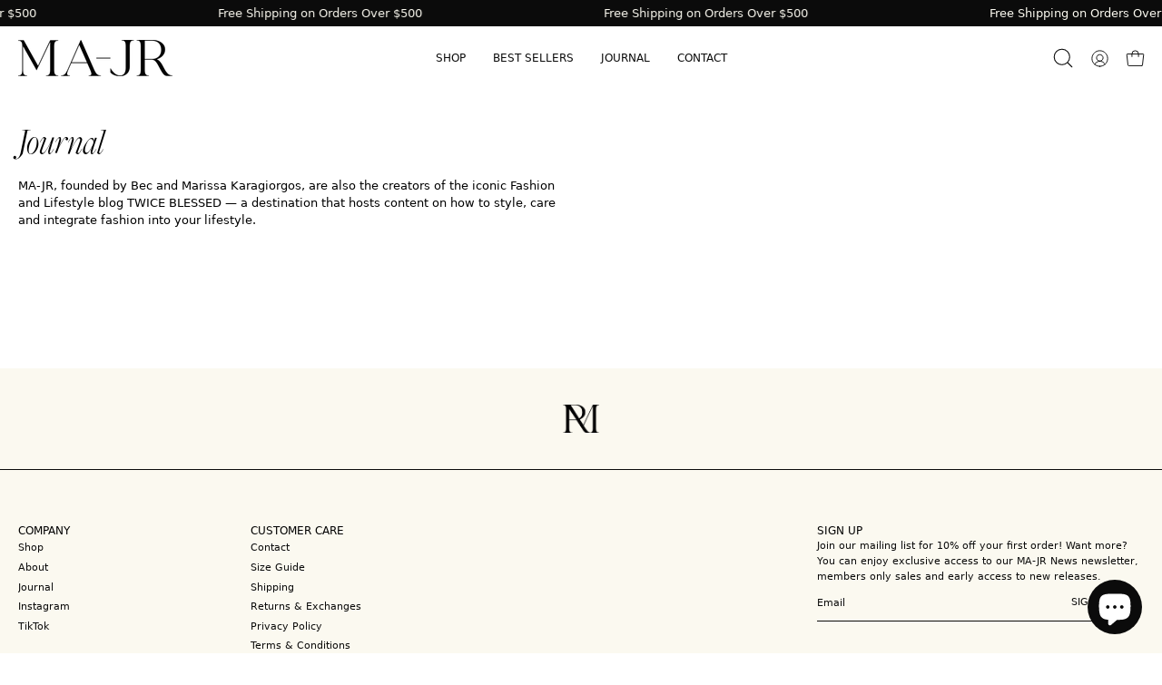

--- FILE ---
content_type: text/css
request_url: https://majrlabel.com/cdn/shop/t/14/assets/custom-styles.css?v=121002129359970912891764907968
body_size: 3066
content:
@font-face{font-family:big-freight-pro;src:url(/cdn/shop/files/FreightBigProLight-Italic.woff?v=1722817486) format("woff");font-display:swap}h3.h2{letter-spacing:1px}h2#shopify-pc__banner__body-title{font-weight:400}.product__badge__item{font-size:10px!important;text-transform:capitalize!important}.rte{font-size:12px!important}:root{--gutter: 20px !important;--FONT-STACK-HEADING: system-ui !important;--FONT-STACK-BODY: system-ui !important;--FONT-STACK-NAV: system-ui !important;--site-width: 3000px;--grid-gutter: 0px !important;--grid-gutter-mobile: 0px !important;--COLOR-BG-LIGHTEN-DARKEN-FOREGROUND: #fbf9ef !important}#Text--template--23170363425066__section_text_BTWGhx{--PT: 30px !important;--PB: 30px !important}h1,h2,.popup-chart h1,.main-heading,h3.mosaic__item__heading.h2,h3.rich-text__heading.h2,h3.h0,h2.Vtl-ReviewsCarousel__Title,h2 em,.text__heading.h2,.shopify-policy__title h1,h1.section-header__title.collection__title{font-family:big-freight-pro!important;text-transform:none!important;font-size:40px!important;font-style:normal;line-height:1!important}@media screen and (max-width:749px){.popup-chart h1{font-size:17px!important;letter-spacing:1px!important;text-transform:uppercase!important;line-height:1.3!important;font-family:system-ui!important}}@media screen and (max-width:749px){h1,h2,.main-heading,h3.mosaic__item__heading.h2,h3.rich-text__heading.h2,h3.h0,h2.Vtl-ReviewsCarousel__Title,h2 em,.text__heading.h2,.shopify-policy__title h1,h1.section-header__title.collection__title{font-family:big-freight-pro!important;text-transform:none!important;font-size:30px!important;font-style:normal;line-height:1!important}}.popup-chart h1{margin-bottom:25px!important}.mosaic__item__subheading,.as-seen h2,.article-page h2,.article-page h5,.recommended-posts h2,h1.popup-quick-view__title{font-size:17px!important;letter-spacing:1px!important;text-transform:uppercase!important;line-height:1.3!important;font-family:system-ui!important}h3,.h3{font-size:16px!important;text-transform:uppercase!important}h5,.h5{font-family:var(--FONT-STACK-BODY)!important;text-transform:uppercase;font-size:9px!important;color:#000!important;letter-spacing:0px!important}.carousel:not(.flickity-enabled){justify-content:center!important}.btn--text{font-weight:400!important}a.notify-btn.klaviyo-bis-trigger{width:100%!important;min-height:calc(var(--btn-top) * 2 + var(--BTN-FONT-SIZE) * var(--line-height-normal) + 2px);display:block;background:#000;color:#fff;padding:16px 40px;margin-top:0!important;font-size:12px;font-weight:500;text-transform:uppercase}#klaviyo-bis-modal .modal-title{font-family:big-freight-pro!important;font-size:37px!important;text-transform:capitalize!important}#klaviyo-bis-modal .btn{font-weight:400;font-size:12px;letter-spacing:.7px;text-transform:uppercase;font-weight:500!important}#klaviyo-bis-modal .input-lg{font-size:14px;height:46px;padding:0;line-height:1.3333333;background:transparent;border:none!important;border-bottom:1px solid!important;box-shadow:none!important}#klaviyo-bis-modal input:focus{outline:none!important}:is() input::placeholder{color:#000!important;font-size:14px}#klaviyo-bis-modal #container{padding:40px 50px!important}@media screen and (max-width:749px){div#shopify-section-template--23170363261226__section_grid_H4G3yN .mosaic__grid.grid--mobile,div#shopify-section-template--23170363261226__section_grid_H4G3yN .mosaic__item__image{max-height:250px}}.nav{--icon-size: 23px !important}div#nav-drawer{background:#fbf9f0}a.mobile-navlink.mobile-navlink--level-1{font-size:15px;letter-spacing:1px!important;text-transform:uppercase;line-height:1.3!important}.c-video-section__item.c-video-section__item--image.stacked{flex-direction:column-reverse!important}h2.h2.item-heading{font-family:big-freight-pro!important;text-transform:none!important}.c-video-section__item.c-video-section__item--image.stacked{min-height:750px}.c-video-section__text *{max-width:80%}@media screen and (max-width:749px){.c-video-section__item.c-video-section__item--image.stacked{min-height:550px}.c-image-wrapper{width:65%!important}.c-video-section__text p{min-width:100%}}.brick__block__inner .rich-text{text-align:left!important;padding:0px var(--inner);display:flex;flex-direction:column;max-width:80%}.brick__block__inner{padding:0px var(--inner);display:flex;flex-direction:column;justify-content:flex-start}.brick__section{--inner: 20px !important}@media screen and (max-width:749px){.brick__block__inner .rich-text{text-align:left!important;padding:0 0 39px;display:flex;flex-direction:column;max-width:100%}.seven-fifty-height{--min-h: 550px}.brick__block__inner{padding:0 20px!important}}.Vtl-ReviewsCarousel--TextOnlyCards .Vtl-ReviewsCarousel__Wrapper{margin-bottom:8px;flex:0 0 70%;padding:0 16px 8px 0}.Vtl-ReviewsCarousel__ReviewAuthorContainer *{font-weight:400!important}.Vtl-ReviewsCarousel__Widget{margin:20px 0 16px!important}.Vtl-ReviewsCarousel__ReviewStars{display:none!important}.grandparent.kids-2 .header__grandparent__links{padding:40px 20px;grid-template-columns:repeat(3,minmax(0,1fr))}.grandparent .header__dropdown{min-width:100vw}.grandparent .navlink--child>.navtext{font-size:12px;margin-bottom:18px}.menu__block--narrow{margin-right:0!important}.grandparent .header__dropdown__inner{display:flex;justify-content:center;margin:0}.dropdown__family *{font-size:12px!important}.grandparent .header__dropdown__wrapper{padding:0;margin-top:25px}.header__dropdown__wrapper{background:#fbf9f0}.header__dropdown__image .hero__content{padding:10px}.header__dropdown__image .hero__content *{font-family:var(--FONT-STACK-BODY)!important;text-transform:uppercase!important;font-size:12px!important}a.navlink.navlink--grandchild{padding:2px!important}ol.flickity-page-dots{display:none!important}.look__column{display:flex;flex-direction:column;justify-content:center}.flickity-prev-next-button,.pswp__button--arrow--left,.pswp__button--arrow--right{box-shadow:none;transform:none!important;transition:none!important}@media screen and (min-width:750px){.wrapper--full-padded:has(.look__wrapper){padding:0 40px 0 0!important}}@media screen and (max-width:749px){section#Look--template--23170363425066__section_look_68jG7W{background:#fbf9f0!important;padding:40px 20px}.look__column__button{width:100%;background:transparent;border:none;color:#000;width:fit-content;border-bottom:1px solid;padding:0;display:flex}p.popup-quick-view__nav-title.h5{margin-bottom:20px;letter-spacing:0px!important}.popup-quick-view__nav{border-bottom:none}.popup-quick-view__body{padding:25px 25px 10px}.popup-quick-view__body__inner{padding-bottom:20px}}@media screen and (min-width:750px){.shopify-policy__container{padding:50px 20px;min-width:800px!important}}.shopify-policy__container h5{font-size:14px!important;margin-top:20px}.shopify-policy__title{text-align:left!important}.shopify-policy__title h1{text-transform:capitalize!important}.featured-collection__top__button{padding-right:30px;margin-top:0}@media screen and (max-width:749px){section#FeaturedCollection--template--23170363425066__section-collection-0{padding-top:40px}.featured-collection__top{display:flex!important;flex-direction:row!important;justify-content:space-between!important}}@media screen and (min-width:750px){section#FeaturedCollection--template--23170363425066__section_products_with_image_aVeQXL .featured-collection__container.grid__container{padding:50px}section#FeaturedCollection--template--23170363425066__section_products_with_image_aVeQXL .featured-collection__top{height:750px}section#FeaturedCollection--template--23170363425066__section_products_with_image_aVeQXL .featured-collection__top-inner{height:750px!important}section#FeaturedCollection--template--23170363425066__section_products_with_image_aVeQXL .featured-collection__container.grid__container{padding:50px;display:flex;justify-content:center;align-items:center}section#FeaturedCollection--template--23170363425066__section_products_with_image_aVeQXL .grid{width:500px;gap:15px!important}section#FeaturedCollection--template--23170363425066__section_products_with_image_aVeQXL .grid .product-grid-item{margin-right:10px!important;height:fit-content}section#FeaturedCollection--template--23170363425066__section_products_with_image_aVeQXL .grid .grid__item{height:fit-content}}@media screen and (max-width:749px){section#FeaturedCollection--template--23170363425066__section_products_with_image_aVeQXL .featured-collection__top{min-height:500px}section#FeaturedCollection--template--23170363425066__section_products_with_image_aVeQXL .featured-collection__top-inner{height:500px!important}}.featured-collection--grid .wrapper{padding:0!important}.mosaic__item__text.p{max-width:500px}.grid{gap:0px!important}.article__image__wrapper,.blog__tags.blog__tags--center,a.blog__post-excerpt-link{display:none}a.blog__post-title-link{font-size:13px;text-transform:capitalize}.blog--standard .blog__post-image-link{margin-bottom:10px}.blog h2{line-height:1.2;margin-bottom:30px!important}section#BlogPosts--template--23170363293994__main h1{display:none}@media screen and (min-width:750px){section#Text--template--23170363293994__section_text_crprbC{max-width:50%}}.article__wrapper .section-header{text-align:left}.blog *{--grid-gutter: 20px !important}article.article__wrapper h1{font-family:big-freight-pro!important;font-size:45px!important;text-transform:none!important;letter-spacing:0px!important;line-height:1.1}@media screen and (max-width:749px){article.article__wrapper h1{font-size:35px!important}}.shopify-section--product{--gutter-mobile: 0px}.label-typography{font-weight:500!important}@media screen and (max-width:749px){.product-single__wrapper .product__submit__holder{padding-top:0!important;padding-bottom:20px!important}.product__block.product__description{padding-bottom:25px}.product__block.product__form__wrapper{padding-top:12px}}.product__block.product__description *{font-size:12px!important;color:#000}.siblings__button:hover:before{display:none!important}.product__accordion__inner{margin-top:10px}.siblings{--swatch-size: 22px !important;--swatches-gap: 8px !important}@media screen and (max-width:749px){.product-single__details{width:100%;position:relative;z-index:15;padding:15px}}.product__form{gap:12px}.product__selectors{display:grid;grid-template-columns:1fr}.product__popup__link .icon{display:none!important}.siblings{--swatch-size: 30px}.product__popup__link{font-size:9px}p.product-upsell__title.h3 a{font-family:var(--FONT-STACK-BODY)!important;font-size:12px!important;text-transform:capitalize}.product-upsell__price{margin:-6px;font-size:11px}.product-upsell__pairs{text-transform:uppercase;letter-spacing:1px;font-size:9px}.product__title,.product__notification__title{font-family:big-freight-pro!important;font-size:40px!important;text-transform:none;letter-spacing:0px}.product-single__wrapper--grid .product-single__media-slider{gap:0px}@media screen and (min-width:750px){.product-single .wrapper--full-padded{padding:0 var(--gutter) 0 0}}.radio__legend__label,.select__label{font-size:9px!important;color:#000!important}.product-upsell__row{display:flex;flex-direction:column;align-items:baseline!important}a.product-upsell__btn.btn.btn--solid.btn--large.btn--secondary{background:#000;color:#fff}@media only screen and (min-width: 768px){.product-single__wrapper--large{grid-template-columns:calc(70% - var(--gutter) / 2) calc(30% - var(--gutter) / 2)!important}}.carousel:not(.flickity-enabled) .carousel__item,.carousel--inactive .carousel__item{margin-right:0}p.complementary-products__title{text-transform:uppercase;margin-bottom:5px;font-size:10px;letter-spacing:.5px;padding-top:17px}.product-upsell__holder{padding:0!important}.product-upsell__subtitle{display:none}.product-upsell__content{padding:20px}.product__accordion__title .icon{width:12px}.product__description{color:#000;line-height:1.5}.variant--soldout .product__submit__add{border-color:transparent;background-color:#fff!important;color:#000!important;cursor:not-allowed}.product__notification .input-group__field{border:none;border-bottom:1px solid}.product__notification button[type=submit]{width:100%;height:40px}.product__notification{text-align:left}div#announcement-bar--sections--23170363752746__announcement-bar{padding:0!important}.announcement__block span.text-highlight__break{font-size:13px!important}@media screen and (min-width:750px){.popup-chart{--drawer-width: 700px;display:block;background:var(--bg);box-shadow:0 0 10px #0006;margin-left:auto;overflow:hidden}}.popup-chart__content{overflow:hidden;position:relative;max-width:700px;width:100%;background-color:var(--bg);padding:30px;margin:var(--inner) 0 var(--inner) auto}.popup-chart__content .table-wrapper{padding:0!important;margin-bottom:0;overflow-x:auto;border-top:0px!important;border-bottom:0px!important;border:none!important}.popup-chart ul{max-width:280px!important}@media screen and (max-width:749px){#brick-section--template--23170363523370__section_custom_content_bYPn4N{--PT: 40px !important}}@media screen and (max-width:749px){.banner.banner--collection .banner-content{padding-bottom:10px}}.collection__header{max-width:600px}.collection__inner{width:100%}.collection__wrapper .wrapper--full-padded{padding:0}div#CollectionStickyBar{padding:0 20px}.featured-collection .wrapper--full-padded{padding:0!important}.section__heading,.look__heading{text-transform:uppercase;font-size:17px;letter-spacing:.5px;margin-bottom:13px!important;font-family:system-ui!important}.wrapper--full-padded .carousel{padding:0!important}.product-grid-item__info.product-grid-item__info--left{padding:10px 5px 15px;gap:5px}.product-grid-item__image{margin-bottom:0}.product-grid-item__info *{font-weight:400!important;font-size:10px;font-family:var(--FONT-STACK-BODY)!important}.product-grid-item.carousel__item.one-third.mobile--one-half.grid-item--column-1{margin-right:0!important}.featured-collection__top__wrapper{max-width:var(--site-width-narrow);margin-bottom:0;margin-top:7px;padding:0 40px}@media screen and (max-width:749px){.featured-collection__top__wrapper{padding:0 20px}}.input-group{--form-margin: 0px;--input-height: 40px}.Vtl-ReviewsCarousel__ButtonContainer button svg{color:#000!important;width:7px!important;height:36px!important}.vtl-pr-main-widget__summary{border-bottom:none!important}.vtl-pr-review-card__details{padding:0}.cart-drawer__head h3{letter-spacing:1.5px!important;font-weight:400!important}.cart__widget label{font-weight:400}.cart__total span:first-child{text-transform:uppercase;letter-spacing:0px}.cart__title{font-size:16px;text-transform:uppercase;letter-spacing:1px}.cart__item__title a{text-decoration:none;text-transform:uppercase;letter-spacing:1px;font-weight:400}.cart__item__quantity-field{border:none}.cart__item__quantity .icon{width:12px;height:12px}.cart__item__quantity button{color:#000!important}.cart__item__quantity-plus,.cart__item__quantity-minus{box-shadow:none}.cart__items .cart__item{border-top:none}.cart__content>.btn{margin-bottom:0}.cart__items{border-top:none}.cart .cart__total__money{font-size:15px;font-weight:600}.product-upsell__holder.product-upsell__holder--cart{display:none}.cart__widget{padding:2px 0}@media screen and (min-width:750px){.cart .wrapper{max-width:1200px;display:flex;justify-content:center}}.cart-drawer__item-qty{letter-spacing:0px!important;font-family:var(--FONT-STACK-BODY)}footer#SiteFooter{border-top:1px solid;--PT: 60px;--PB: 40px;overflow:hidden}.footer-copyright__content{display:flex;place-content:center;gap:15px;text-transform:uppercase}.footer-title__button.h5,.footer-title{font-family:var(--FONT-STACK-BODY)!important;text-transform:uppercase;letter-spacing:0px!important;font-size:12px!important}.footer-link{font-size:11px}.footer-links li{margin-bottom:.2em}section#Image--sections--23170363719978__section_image_dafHxM img{width:40px;object-fit:contain}@media screen and (min-width:750px){.footer-block.footer-block--newsletter{max-width:400px;justify-self:right}footer#SiteFooter p{font-size:11px}.footer-blocks{display:grid;grid-template-columns:1fr 1fr 3fr}}.input-group *{font-size:11px;border:0px;padding:0}.input-group.input-group--inline{border-bottom:1px solid}.input-group--inline .input-group__btn--icon{justify-content:right;text-transform:uppercase}.bottom-footer{background:#fbf9f0;display:flex;justify-content:center;font-family:system-ui;text-transform:uppercase;font-size:10px;padding:20px;border-top:1px solid}.footer-copyright{padding-right:20px;font-size:9px}.footer-credits{font-size:9px!important}@media screen and (max-width:749px){.footer-blocks{--gutter: 40px;--offset: calc(var(--gutter) * -1);display:grid;grid-template-columns:minmax(0,1fr);gap:12px;padding-bottom:var(--gutter)}.footer-title__button.h5,.footer-title{font-size:12px!important}.footer-block--newsletter{margin-top:4px}.footer-block--newsletter p{font-size:11px!important}}
/*# sourceMappingURL=/cdn/shop/t/14/assets/custom-styles.css.map?v=121002129359970912891764907968 */
